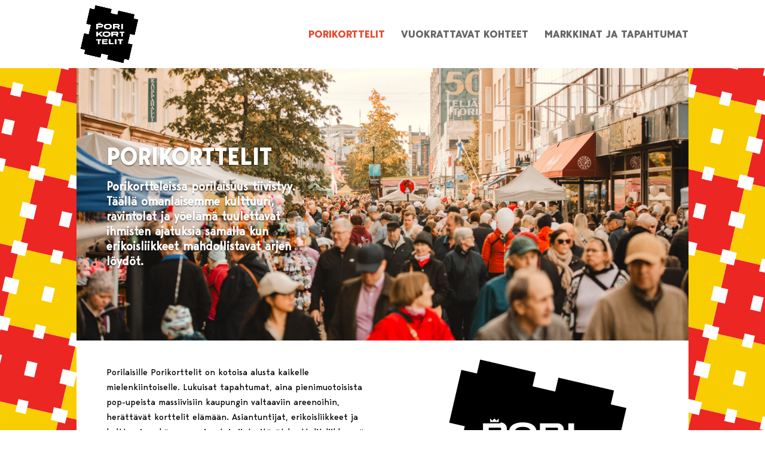

--- FILE ---
content_type: text/css
request_url: https://porikorttelit.fi/wp-content/themes/porikorttelit/style.css?ver=4.27.2
body_size: 1055
content:
/* 
 Theme Name:     Porikorttelit
 Author:         Porikorttelit - Porin kaupunkikeskusta ry
 Author URI:     https://porikorttelit.fi
 Template:       Divi
 Version:        1.0
 Description:   A Child Theme built using the elegantmarketplace.com Child theme maker
Developed by Andrew Palmer for Elegant Marketplace www.elegantmarketplace.com Free to use and duplicate as many times as you like
 Wordpress Version: 5.1.1
*/ 


/* ----------- PUT YOUR CUSTOM CSS BELOW THIS LINE -- DO NOT EDIT ABOVE THIS LINE --------------------------- */ 

@font-face {
	font-family: 'Bergen Text Bold';
	src: url('./fonts/BergenText-Bold.eot');
	src: url('./fonts/BergenText-Bold.eot?#iefix') format('embedded-opentype'),
		url('./fonts/BergenText-Bold.woff') format('woff'),
		url('./fonts/BergenText-Bold.ttf') format('truetype');
	font-weight: bold;
	font-style: normal;
}

@font-face {
	font-family: 'Bergen Text Italic';
	src: url('./fonts/BergenText-Italic.eot');
	src: url('./fonts/BergenText-Italic.eot?#iefix') format('embedded-opentype'),
		url('./fonts/BergenText-Italic.woff') format('woff'),
		url('./fonts/BergenText-Italic.ttf') format('truetype');
	font-weight: normal;
	font-style: italic;
}

@font-face {
	font-family: 'Bergen Text Bold Italic';
	src: url('./fonts/BergenText-BoldItalic.eot');
	src: url('./fonts/BergenText-BoldItalic.eot?#iefix') format('embedded-opentype'),
		url('./fonts/BergenText-BoldItalic.woff') format('woff'),
		url('./fonts/BergenText-BoldItalic.ttf') format('truetype');
	font-weight: bold;
	font-style: italic;
}

@font-face {
	font-family: 'Bergen Text Semi Bold Italic';
	src: url('./fonts/BergenText-SemiBoldItalic.eot');
	src: url('./fonts/BergenText-SemiBoldItalic.eot?#iefix') format('embedded-opentype'),
		url('./fonts/BergenText-SemiBoldItalic.woff') format('woff'),
		url('./fonts/BergenText-SemiBoldItalic.ttf') format('truetype');
	font-weight: 600;
	font-style: italic;
}

@font-face {
	font-family: 'Bergen Text';
	src: url('./fonts/BergenText-Regular.eot');
	src: url('./fonts/BergenText-Regular.eot?#iefix') format('embedded-opentype'),
		url('./fonts/BergenText-Regular.woff') format('woff'),
		url('./fonts/BergenText-Regular.ttf') format('truetype');
	font-weight: normal;
	font-style: normal;
}

@font-face {
	font-family: 'Bergen Text Semi Bold';
	src: url('./fonts/BergenText-SemiBold.eot');
	src: url('./fonts/BergenText-SemiBold.eot?#iefix') format('embedded-opentype'),
		url('./fonts/BergenText-SemiBold.woff') format('woff'),
		url('./fonts/BergenText-SemiBold.ttf') format('truetype');
	font-weight: 600;
	font-style: normal;
}
@font-face {
    font-family: 'Bergen Mono';
    src: url('./fonts/bergen-mono.otf') format('otf'),
        url('./fonts/bergen-mono.otf') format('otf');
    font-weight: normal;
    font-style: normal;
}
@font-face {
    font-family: 'Bergen Mono Regular';
    src: url('./fonts/BergenMono-Regular.woff2') format('woff2'),
        url('./fonts/BergenMono-Regular.woff') format('woff');
    font-weight: normal;
    font-style: normal;
}

@font-face {
    font-family: 'Bergen Mono Semi Bold';
    src: url('./fonts/BergenMono-SemiBoldItalic.woff2') format('woff2'),
        url('./fonts/BergenMono-SemiBoldItalic.woff') format('woff');
    font-weight: 600;
    font-style: italic;
}

@font-face {
    font-family: 'Bergen Mono Semi';
    src: url('./fonts/BergenMono-SemiBold.woff2') format('woff2'),
        url('./fonts/BergenMono-SemiBold.woff') format('woff');
    font-weight: 600;
    font-style: normal;
}

@font-face {
    font-family: 'Bergen Mono Bold Italic';
    src: url('./fonts/BergenMono-BoldItalic.woff2') format('woff2'),
        url('./fonts/BergenMono-BoldItalic.woff') format('woff');
    font-weight: bold;
    font-style: italic;
}

@font-face {
    font-family: 'Bergen Mono Italic';
    src: url('./fonts/BergenMono-Italic.woff2') format('woff2'),
        url('./fonts/BergenMono-Italic.woff') format('woff');
    font-weight: normal;
    font-style: italic;
}

@font-face {
    font-family: 'Bergen Mono Bold';
    src: url('./fonts/BergenMono-Bold.woff2') format('woff2'),
        url('./fonts/BergenMono-Bold.woff') format('woff');
    font-weight: bold;
    font-style: normal;
}
@font-face {
    font-family: 'PORI Sans';
    src: url('./fonts/PORISans-Bold.woff2') format('woff2'),
        url('./fonts/PORISans-Bold.woff') format('woff');
    font-weight: bold;
    font-style: normal;
}


body {
	color: #666;
	font-family: "Bergen Text", "Open Sans", Arial, sans-serif;
	font-size: 14px;
	font-weight: 500;
	-webkit-font-smoothing: antialiased;
	-moz-osx-font-smoothing: grayscale;
    line-height: 1.7em;
    background-image: url(https://porikorttelit.fi-s.seravo.com/wp-content/uploads/2019/04/kuosi-bg.png);
    background-position: center top;
    background-size: auto;
    background-repeat: repeat;
}

h1,
h2,
h3,
h4,
h5,
h6 {
	font-family: 'Bergen Text Bold';
	padding-bottom: 10px;
	color: #333;
	font-weight: 500;
	line-height: 1em;
}
#top-menu li {
    font-family: 'Bergen Text Bold';
}
.jasenyritykset .et_pb_text_inner p {
    padding-bottom: 0;
}
.footer-yhteys a {
    color: #ffffff;
}
#main-footer {
    display: none;
}
sup {
    bottom: .5em;
    font-size: 71%;
}
.sisaltoalue {
	height:100%;
	padding-top: 1em;
	padding-bottom:2em;
	text-align:left;
}
.nimimerkki {
	padding-top:2rem;
}
.from {
	color:#a8a8a8;
}
.nf-form-content input[type=button] {
	background:#42be8b!important;
}
.nf-form-content input[type=button]:hover {
	color:black!important;
}
.nf-form-content input:not([type=button]) {
	border:1px solid #00af66!important;
}
textarea#nf-field-48 {
	border:1px solid #00af66!important;
}
.masonry {
	-webkit-column-count: 3; /* Chrome, Safari, Opera */
	-moz-column-count: 3; /* Firefox */
	column-count: 3;
	column-gap: 1.5em;
}
.item_a {
	background-color: #f7f7f7;
	display: inline-block;
	margin: 0 0 1em;
	width: 100%;
	padding:20px;
	border:1px solid #dbdbdb;
	border-radius: .50em;
	column-span: all;
}
.item_b {
	margin: 0 0 1em;
	border-radius: .50em;
	padding:1em;
}
.kehys {
	background-color: #f7f7f7;
	border:1px solid #dbdbdb;
}
.valittu {
	font-weight:bold;
}
@media (max-width: 700px) {
	.masonry {
		column-count: 1;
	}
}

@media (min-width: 701px) {
	.masonry {
		column-count: 2;
	}
}

@media (min-width: 1100px) {
	.masonry {
		column-count: 3;
	}
}

--- FILE ---
content_type: text/javascript
request_url: https://porikorttelit.fi/wp-content/themes/porikorttelit/js/scroll.js
body_size: -19
content:
document.addEventListener('DOMContentLoaded', function(event) {
        
    let searchParams = new URLSearchParams(window.location.search);

    if(searchParams.has('order')) {
        var kohde = document.querySelector('.orderlikes');
        let param = searchParams.get('order');
        scrollIt(kohde);
    }

    function scrollIt(kohde) {
        setTimeout(function() {
            window.scrollTo({
                'behavior': 'smooth',
                'left': 0,
                'top': kohde.offsetTop
            });
        }, 500);
    }

});
